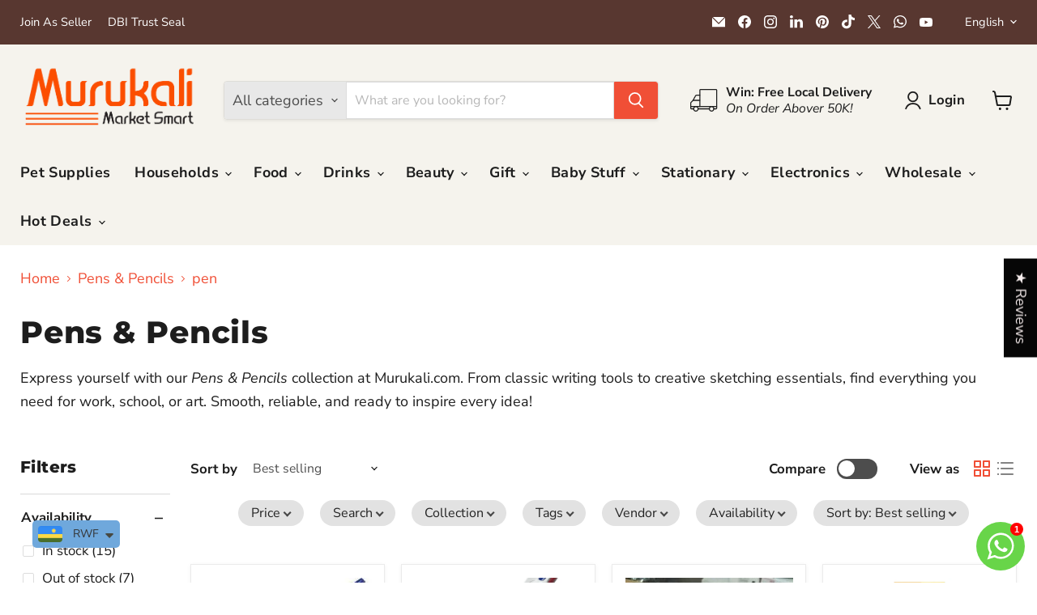

--- FILE ---
content_type: text/javascript; charset=utf-8
request_url: https://murukali.com/en-weshipworldwide/cart.js?random=1769089404499
body_size: -354
content:
{"token":"f4a77efdc8b78e5856d1d0bf80ca76d8","note":null,"attributes":{},"original_total_price":0,"total_price":0,"total_discount":0,"total_weight":0.0,"item_count":0,"items":[],"requires_shipping":false,"currency":"RWF","items_subtotal_price":0,"cart_level_discount_applications":[],"discount_codes":[]}

--- FILE ---
content_type: text/javascript; charset=utf-8
request_url: https://murukali.com/en-weshipworldwide/cart.js
body_size: -282
content:
{"token":"0779c03b5de01b633019536a44553f3e","note":null,"attributes":{},"original_total_price":0,"total_price":0,"total_discount":0,"total_weight":0.0,"item_count":0,"items":[],"requires_shipping":false,"currency":"RWF","items_subtotal_price":0,"cart_level_discount_applications":[],"discount_codes":[]}